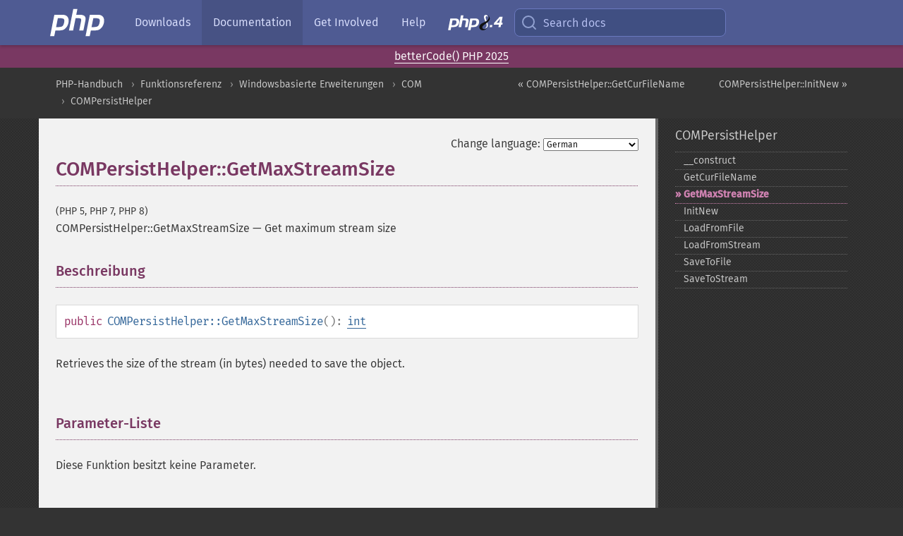

--- FILE ---
content_type: image/svg+xml
request_url: https://www.php.net/images/php8/logo_php8_4.svg
body_size: 981
content:
<svg xmlns="http://www.w3.org/2000/svg" width="451" height="127" fill="none" viewBox="0 0 451 127">
  <path fill="#fff" fill-rule="evenodd" d="M21.7998 125.799h-21l18.7-96.0998h40.3c12.1 0 21 3.2 26.5 9.5 5.6 6.4 7.2 15.2 5 26.7-.9 4.7-2.5 9-4.6 12.9-2.2 3.9-5 7.5-8.5 10.7-4.2 3.9-8.8 6.7-13.9 8.4-5.1 1.7-11.6 2.4998-19.6 2.4998h-18l-4.9 25.4Zm45.9-76.5998c-2.7-2.9-8-4.4-15.9-4.4h-14.3l-7.8 40.3h12.7c8.4 0 14.7-1.6 18.9-4.8 4.1-3.2 6.9-8.5 8.4-15.9 1.3-7.2.6-12.2-2-15.2Z" clip-rule="evenodd"/>
  <path fill="#fff" d="M106.6 4.09961h20.8l-5 25.59999h18.5c11.7 0 19.7 2 24.1 6.1 4.4 4.1 5.8 10.7 4 19.8L160.3 100.4h-21.1l8.3-42.6004c.9-4.8.6-8.1-1-9.9-1.6-1.8-5.1-2.6-10.4-2.6h-16.6L108.8 100.4H87.9004L106.6 4.09961Z"/>
  <path fill="#fff" fill-rule="evenodd" d="M185.2 125.799h-21l18.7-96.0998h40.4c12.1 0 21 3.2 26.5 9.5 5.6 6.4 7.2 15.2 5 26.7-.9 4.7-2.5 9-4.6 12.9-2.2 3.9-5 7.5-8.5 10.7-4.2 3.9-8.8 6.7-13.9 8.4-5.1 1.7-11.6 2.4998-19.6 2.4998h-18l-5 25.4Zm46-76.5998c-2.7-2.9-8-4.4-15.9-4.4h-14.4l-7.8 40.3h12.7c8.4 0 14.7-1.6 18.9-4.8 4.1-3.2 6.9-8.5 8.4-15.9 1.3-7.2.7-12.2-1.9-15.2Z" clip-rule="evenodd"/>
  <path fill="#fff" d="M317.5 48.5c-5.7-13.6-10.5-25.4-5.8-33.6 1.8-2.5 3.8-3.8 6-3.8 4.5 0 8.6 4.9 8.6 4.9l5.7 6.9-3.6-8.2c-.2-.3-6.3-14.2-17.2-14.2-3.8 0-7.8 1.7-11.7 5.1l-.1.1c-9.5 11-.2 31.8 8.1 50.1l6.1 14.2c2.8 7.3 5.6 16 3.9 22.4-2.6 10-11.5 16.8-11.6 16.9l-5.7 4.4 6.9-2.2c.7-.2 16-5.2 19.7-18.5 2.3-10.9-.6-21.8-3.5-30.2.4-.3-.4.3 0 0L318 49.1"/>
  <path fill="#0F0F0F" d="m334.4 9.89961-7.1-7.8 5.1 9.29999c.1.1 6.3 11.7-1.6 25.2-2.9 4.2-7.4 8.4-13.1 12.6l-10.3 6.7c-.1-.1-.1-.2 0 0l-.4.3c-11.5 6.6-22.2 10.6-22.4 10.7-15.9 7.1-25.9 18.1-27.3 30.3-1.1 9.2004 3.2 18.2004 11.6 24.5004l.1.1c5.3 3.2 11 4.8 17 4.8 15.7 0 28-10.9 28.5-11.4l7.7-6.9-9.1 4.8c-.1 0-7.7 4-15.6 4-7.1 0-12.1-3.1-15.1-9.4-3.8-13.4004 9.5-22.6004 24.8-33.2004 2-1.4 4.1-2.9 6.2-4.3l.1-.1 9.1-6.8c.1-.2.4-.4.4-.4 7.5-6.2 17.4-15.9 19.7-29.5 1.8-12.3-7.9-23-8.3-23.49999Z"/>
  <path fill="#fff" d="M345.4 83h19.5l-3.5 17.7h-19.5l3.5-17.7Z"/>
  <path fill="#fff" d="M423.85546875,50.75292969c1.28125-6.44580078,2.85058594-13.86523438,4.17089844-19.10791016h-.53613281c-3.71289062,4.95507812-7.65429688,10.38720703-11.63574219,15.09375l-16.53515625,18.59521484h49.98535156l-3.00097656,15.17285156h-70.05371094l2.71289062-13.81347656,45.89941406-51.03125h24.03125l-16.90429688,85.03613281h-17.86621094l9.73242188-49.9453125Z"/>
</svg>
